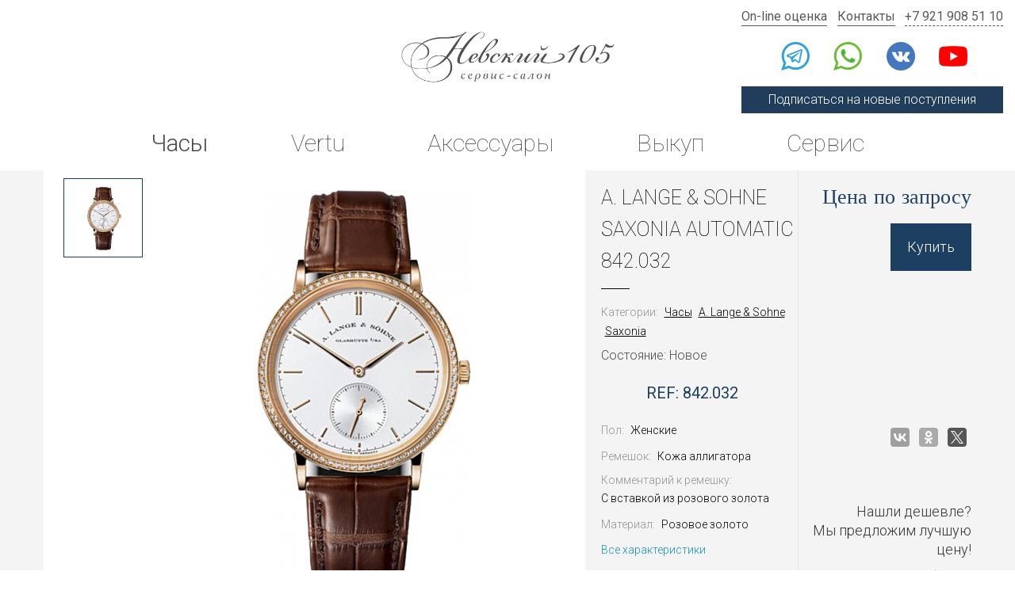

--- FILE ---
content_type: text/html; charset=utf-8
request_url: https://salon105.ru/watches/a-lange-sohne/saxonia-210/a-lange-sohne-saxonia-automatic-842-032-1300.html
body_size: 9293
content:
<!DOCTYPE HTML>
<html lang="ru">
<head>
<meta charset="utf-8">
<meta http-equiv="X-UA-Compatible" content="IE=edge,chrome=1">
<meta name="viewport" content="width=device-width, initial-scale=1">

<title>A. Lange & Sohne Saxonia Automatic 842.032 | Цена и наличие по запросу</title>
<meta http-equiv="Content-Type" content="text/html; charset=UTF-8" />
<meta name="keywords" content="a lange & sohne saxonia automatic 842 032 цена, a lange & sohne saxonia automatic 842 032 купить, a lange & sohne saxonia automatic 842 032 продать, a lange & sohne saxonia automatic 842 032 часовой салон СПб" />
<meta name="description" content="Купить или продать A. Lange & Sohne Saxonia Automatic 842.032 в Санкт-Петербурге. Часовой салоне «Невский 105» Заходите за лучшей ценой в городе!" />
<script type="text/javascript" data-skip-moving="true">(function(w, d) {var v = w.frameCacheVars = {'CACHE_MODE':'HTMLCACHE','storageBlocks':[],'dynamicBlocks':{'MoKiXL':'99235c5d6885','product_price_6749':'d41d8cd98f00','product_form_price_6749':'d41d8cd98f00','relateds_price_6749_23202':'d41d8cd98f00','relateds_price_6749_23346':'d41d8cd98f00','relateds_price_6749_23289':'d41d8cd98f00','relateds_price_6749_23345':'d41d8cd98f00','relateds_price_6749_23215':'d41d8cd98f00'},'AUTO_UPDATE':true,'AUTO_UPDATE_TTL':'120'};var inv = false;if (v.AUTO_UPDATE === false){if (v.AUTO_UPDATE_TTL && v.AUTO_UPDATE_TTL > 0){var lm = Date.parse(d.lastModified);if (!isNaN(lm)){var td = new Date().getTime();if ((lm + v.AUTO_UPDATE_TTL * 1000) >= td){w.frameRequestStart = false;w.preventAutoUpdate = true;return;}inv = true;}}else{w.frameRequestStart = false;w.preventAutoUpdate = true;return;}}var r = w.XMLHttpRequest ? new XMLHttpRequest() : (w.ActiveXObject ? new w.ActiveXObject("Microsoft.XMLHTTP") : null);if (!r) { return; }w.frameRequestStart = true;var m = v.CACHE_MODE; var l = w.location; var x = new Date().getTime();var q = "?bxrand=" + x + (l.search.length > 0 ? "&" + l.search.substring(1) : "");var u = l.protocol + "//" + l.host + l.pathname + q;r.open("GET", u, true);r.setRequestHeader("BX-ACTION-TYPE", "get_dynamic");r.setRequestHeader("BX-CACHE-MODE", m);r.setRequestHeader("BX-CACHE-BLOCKS", v.dynamicBlocks ? JSON.stringify(v.dynamicBlocks) : "");if (inv){r.setRequestHeader("BX-INVALIDATE-CACHE", "Y");}try { r.setRequestHeader("BX-REF", d.referrer || "");} catch(e) {}if (m === "APPCACHE"){r.setRequestHeader("BX-APPCACHE-PARAMS", JSON.stringify(v.PARAMS));r.setRequestHeader("BX-APPCACHE-URL", v.PAGE_URL ? v.PAGE_URL : "");}r.onreadystatechange = function() {if (r.readyState != 4) { return; }var a = r.getResponseHeader("BX-RAND");var b = w.BX && w.BX.frameCache ? w.BX.frameCache : false;if (a != x || !((r.status >= 200 && r.status < 300) || r.status === 304 || r.status === 1223 || r.status === 0)){var f = {error:true, reason:a!=x?"bad_rand":"bad_status", url:u, xhr:r, status:r.status};if (w.BX && w.BX.ready){BX.ready(function() {setTimeout(function(){BX.onCustomEvent("onFrameDataRequestFail", [f]);}, 0);});}else{w.frameRequestFail = f;}return;}if (b){b.onFrameDataReceived(r.responseText);if (!w.frameUpdateInvoked){b.update(false);}w.frameUpdateInvoked = true;}else{w.frameDataString = r.responseText;}};r.send();})(window, document);</script>
<script type="text/javascript" data-skip-moving="true">(function(w, d, n) {var cl = "bx-core";var ht = d.documentElement;var htc = ht ? ht.className : undefined;if (htc === undefined || htc.indexOf(cl) !== -1){return;}var ua = n.userAgent;if (/(iPad;)|(iPhone;)/i.test(ua)){cl += " bx-ios";}else if (/Android/i.test(ua)){cl += " bx-android";}cl += (/(ipad|iphone|android|mobile|touch)/i.test(ua) ? " bx-touch" : " bx-no-touch");cl += w.devicePixelRatio && w.devicePixelRatio >= 2? " bx-retina": " bx-no-retina";var ieVersion = -1;if (/AppleWebKit/.test(ua)){cl += " bx-chrome";}else if ((ieVersion = getIeVersion()) > 0){cl += " bx-ie bx-ie" + ieVersion;if (ieVersion > 7 && ieVersion < 10 && !isDoctype()){cl += " bx-quirks";}}else if (/Opera/.test(ua)){cl += " bx-opera";}else if (/Gecko/.test(ua)){cl += " bx-firefox";}if (/Macintosh/i.test(ua)){cl += " bx-mac";}ht.className = htc ? htc + " " + cl : cl;function isDoctype(){if (d.compatMode){return d.compatMode == "CSS1Compat";}return d.documentElement && d.documentElement.clientHeight;}function getIeVersion(){if (/Opera/i.test(ua) || /Webkit/i.test(ua) || /Firefox/i.test(ua) || /Chrome/i.test(ua)){return -1;}var rv = -1;if (!!(w.MSStream) && !(w.ActiveXObject) && ("ActiveXObject" in w)){rv = 11;}else if (!!d.documentMode && d.documentMode >= 10){rv = 10;}else if (!!d.documentMode && d.documentMode >= 9){rv = 9;}else if (d.attachEvent && !/Opera/.test(ua)){rv = 8;}if (rv == -1 || rv == 8){var re;if (n.appName == "Microsoft Internet Explorer"){re = new RegExp("MSIE ([0-9]+[\.0-9]*)");if (re.exec(ua) != null){rv = parseFloat(RegExp.$1);}}else if (n.appName == "Netscape"){rv = 11;re = new RegExp("Trident/.*rv:([0-9]+[\.0-9]*)");if (re.exec(ua) != null){rv = parseFloat(RegExp.$1);}}}return rv;}})(window, document, navigator);</script>


<link href="/bitrix/cache/css/s1/salon105/kernel_main/kernel_main_v1.css?175880604628585" type="text/css"  rel="stylesheet" />
<link href="/bitrix/cache/css/s1/salon105/page_9021c57cb639f5d64e874e21975f9f2a/page_9021c57cb639f5d64e874e21975f9f2a_v1.css?17588060581169" type="text/css"  rel="stylesheet" />
<link href="/bitrix/cache/css/s1/salon105/template_1c21276ccf0194f0587b212e9850277d/template_1c21276ccf0194f0587b212e9850277d_v1.css?1764981169184452" type="text/css"  data-template-style="true" rel="stylesheet" />



<base href="https://salon105.ru" />


<link href="https://fonts.googleapis.com/css?family=Roboto:100,300,400" rel="stylesheet">
<link href="/favicon.png" rel="icon" />

<meta name='yandex-verification' content='5dafc7f43db1e280' />
<meta name="facebook-domain-verification" content="tzo56lhmquaza95kgta0f5oxcrqk5s" />

</head>
<body>
<div id="panel"></div>

<div class="mobile-header-banner">
	<div class="area" href="https://t.me/salon105ru" target="_blank" rel="nofollow noindex">
		<div class="icon"></div>
		<div class="text">Подпишитесь на наш Telegram-канал, чтобы узнавать о новых поступлениях</div>
	</div>
	<a class="link" href="https://t.me/salon105ru" target="_blank" rel="nofollow noindex"></a>
	<a class="cls"></a>
</div>

<header>
	<div class="social">
		<a class="telegram telegram2" href="https://t.me/+79219085110" target="_blank" rel="nofollow noindex"></a>
<a class="whatsapp" href="whatsapp://send?phone=%2B79219085110" target="_blank" rel="nofollow noindex"></a>
<a class="vk" href="https://vk.com/salon_105" target="_blank" rel="nofollow noindex"></a>
<a class="youtube" href="https://www.youtube.com/@nevsky105" target="_blank" rel="nofollow noindex"></a>	</div>
	
	<div class="logo">
		<a href="/"></a>
	</div>
	
	<div class="contacts">
		<div class="links">
			<a href="/redemption/">On-line оценка</a>
			<a href="/contacts/">Контакты</a>
			<a href="tel:+79219085110">+7 921 908 51 10</a>
		</div>
		<div class="social">
			<a class="telegram telegram2" href="https://t.me/+79219085110" target="_blank" rel="nofollow noindex"></a>
<a class="whatsapp" href="whatsapp://send?phone=%2B79219085110" target="_blank" rel="nofollow noindex"></a>
<a class="vk" href="https://vk.com/salon_105" target="_blank" rel="nofollow noindex"></a>
<a class="youtube" href="https://www.youtube.com/@nevsky105" target="_blank" rel="nofollow noindex"></a>		</div>
		<a class="top-subscribe top-subscribe-link">Подписаться на новые поступления</a>
	</div>
	
	<div id="bxdynamic_MoKiXL_start" style="display:none"></div>
<nav class="topmenu">

			<a href="https://salon105.ru/segodnya-v-prodazhe/watches/" class="selected">Часы</a>
		
			<a href="https://salon105.ru/segodnya-v-prodazhe/vertu/">Vertu</a>
		
			<a href="https://salon105.ru/segodnya-v-prodazhe/accessories/">Аксессуары</a>
		
			<a href="https://salon105.ru/redemption/">Выкуп</a>
		
			<a href="https://salon105.ru/valuation/">Сервис</a>
		

</nav>
<div id="bxdynamic_MoKiXL_end" style="display:none"></div>	
</header>

<main><div class="product">
	<div class="container product-container">
		<div class="row row-flex">
			<div class="col-xs-12 col-md-6 col-lg-7 images">
				<div class="slick-thumbs thumbs">
											<a><div style="background-image: url(/upload/iblock/172/172e33d55a824fd101648cdb53b1a802.png)"></div></a>
									</div>
				<div class="slick-image image">
												<a href="/upload/iblock/172/172e33d55a824fd101648cdb53b1a802.png" class="image-item fancybox" data-fancybox="images" data-caption="A. Lange & Sohne Saxonia Automatic 842.032">
								<img src="/upload/iblock/172/172e33d55a824fd101648cdb53b1a802.png" alt="A. Lange & Sohne Saxonia Automatic 842.032" />
							</a>
									</div>
			</div>
			<div class="col-xs-12 col-sm-10 col-md-5 col-lg-5 col-sm-offset-1 col-md-offset-0">
				<div class="row row-flex about-and-info">
					<div class="col-xs-12 col-lg-7">
						<div class="about">
														<h1 class="name long">A. Lange & Sohne Saxonia Automatic 842.032</h1>
															<div class="breadcrumbs param">
									<div class="key">Категории:</div>
																			<div class="value"><a href="/watches/">Часы</a></div>
																			<div class="value"><a href="/watches/a-lange-sohne/">A. Lange & Sohne</a></div>
																			<div class="value"><a href="/watches/a-lange-sohne/saxonia-210/">Saxonia</a></div>
																	</div>
														<div class="info">
								<div class="status">
									Состояние:
									Новое								</div>
																	<div class="model
									">
										Ref:
										842.032									</div>
																								</div>
							<div class="params">
																			<div class="param">
												<div class="key">Пол:</div>
												<div class="value">Женские</div>
											</div>
																					<div class="param">
												<div class="key">Ремешок:</div>
												<div class="value">Кожа аллигатора</div>
											</div>
																					<div class="param">
												<div class="key">Комментарий к ремешку:</div>
												<div class="value">С вставкой из розового золота</div>
											</div>
																					<div class="param">
												<div class="key">Материал:</div>
												<div class="value">Розовое золото</div>
											</div>
																	</div>
							<a href="#params" class="params-nav">Все характеристики</a>
						</div>
					</div>
					<div class="col-xs-12 col-lg-5 prices-and-cheaper">
						<div class="prices">
							<div id="bxdynamic_product_price_6749_start" style="display:none"></div><div id="bxdynamic_product_price_6749_end" style="display:none"></div>
							<a class="popup button-blue button-blue-to-white buy" href="#buy">Купить</a>
							
							<div class="modal" id="buy">
								<div class="modal-area">
									<form action="/ajax/buy.php" enctype="multipart/form-data" class="sendmail-form">
										<input type="hidden" name="product_id" value="6749" />
										<input type="hidden" name="page" value="/watches/a-lange-sohne/saxonia-210/a-lange-sohne-saxonia-automatic-842-032-1300.html" />
										<input type="hidden" name="model_name" value="A. Lange & Sohne Saxonia Automatic 842.032" />
									
																					<input type="hidden" name="model_condition" value="Новое" />
																				
										<div id="bxdynamic_product_form_price_6749_start" style="display:none"></div><div id="bxdynamic_product_form_price_6749_end" style="display:none"></div>										
										<div class="input-area required">
											<label class="input-label" for="name">Ваше имя</label>
											<input class="default-input" type="text" name="name" id="name" required="required">
										</div>
										
										<div class="input-area required">
											<label class="input-label" for="phone">Телефон</label>
											<input class="default-input mask-phone" type="text" name="phone" id="phone" required="required">
										</div>
			
										<div class="form-policy">
											<div>
												<label class="form-policy-checkbox form-policy-offer">
													<input type="checkbox" name="offer" value="1" autocomplete="off" required>
													Я принимаю условия <a href="/doc/oferta.pdf" target="_blank">публичной оферты</a>
												</label>
											</div>
											<div>
												<label class="form-policy-checkbox form-policy-policy">
													<input type="checkbox" name="policy" value="1" autocomplete="off" required>
													Я даю <a href="/doc/soglasie_obrabotka.pdf" target="_blank">согласие на обработку своих персональных данных</a> в соответствии с <a href="/doc/politika.pdf" target="_blank">политикой&nbsp;конфиденциальности</a>
												</label>
											</div>
											<div>
												<label class="form-policy-checkbox form-policy-advertising">
													<input type="checkbox" name="advertising" value="1" autocomplete="off">
													Я даю согласие на <a href="/doc/soglasie_reklama.pdf" target="_blank">рекламную рассылку</a>
												</label>
											</div>
										</div>
			
																				
										<button class="button-blue button-blue-to-white" type="submit">Отправить</button>
									</form>
									<div class="modal-message success">Спасибо, Ваша заявка успешно отправлена</div>
									<div class="modal-message error">Извините, произошла ошибка, попробуйте снова через одну минуту<br>или свяжитесь с нами <a href="/contacts/">другим способом</a></div>
								</div>
							</div>
						</div>
						<div class="cheaper">
							<div class="social">
																								<div class="ya-share2" data-services="vkontakte,facebook,odnoklassniki,gplus,twitter"></div>
							</div>
							<div class="report">
								<div class="quest">Нашли дешевле? <br> Мы предложим лучшую цену!</div>
								<a class="popup link" href="#feedback">Сообщить</a>
							</div>
						</div>
					</div>
				</div>
			</div>
		</div>
	</div>
	
			<div id="relateds" class="catalog">
			<div class="catalog-inner">
				<h2 class="relateds-header">Вам может понравиться</h2>
				<div class="catalog-load">
					<div class="catalog-cards">
													<a class="item" href="/watches/ulysse-nardin/marine-2/torpilleur-gold-42mm-1182-310-40.html">
																											<div class="status new">Новые</div>
																									<div class="item-image">
																			<img class="item-image-file" src="/upload/resize_cache/iblock/c12/230_230_1/c1296b505a0c8bf8ab6791655698cf47.jpg" alt="Ulysse Nardin Marine Torpilleur Gold 42mm 1182-310/40">
																	</div>
								<div class="item-about">Ulysse Nardin Marine Torpilleur Gold 42mm 1182-310/40</div>
								<div class="prices item-prices">
									<div id="bxdynamic_relateds_price_6749_23202_start" style="display:none"></div><div id="bxdynamic_relateds_price_6749_23202_end" style="display:none"></div>								</div>
							</a>
													<a class="item" href="/watches/breitling/chronomat-295/heritage-b01-chronograph-44mm-ab0162121c1s1.html">
																											<div class="status new">Новые</div>
																									<div class="item-image">
																			<img class="item-image-file" src="/upload/resize_cache/iblock/d43/230_230_1/d438ce3d11a811006edccca020d1c78a.jpg" alt="Breitling Superocean Heritage B01 Chronograph 44mm AB0162121C1S1">
																	</div>
								<div class="item-about">Breitling Superocean Heritage B01 Chronograph 44mm AB0162121C1S1</div>
								<div class="prices item-prices">
									<div id="bxdynamic_relateds_price_6749_23346_start" style="display:none"></div><div id="bxdynamic_relateds_price_6749_23346_end" style="display:none"></div>								</div>
							</a>
													<a class="item" href="/watches/vertu-watch/metawatch-s1-black-ceramic.html">
																											<div class="status new">Новые</div>
																									<div class="item-image">
																			<img class="item-image-file" src="/upload/resize_cache/iblock/d13/230_230_1/d13217e42300627baa40223056c34050.jpg" alt="Vertu Metawatch S1 Black Ceramic">
																	</div>
								<div class="item-about">Vertu Metawatch S1 Black Ceramic</div>
								<div class="prices item-prices">
									<div id="bxdynamic_relateds_price_6749_23289_start" style="display:none"></div><div id="bxdynamic_relateds_price_6749_23289_end" style="display:none"></div>								</div>
							</a>
													<a class="item" href="/watches/breitling/superocean/heritage-b31-automatic-40mm-ab3110361l1s1.html">
																											<div class="status new">Новые</div>
																									<div class="item-image">
																			<img class="item-image-file" src="/upload/resize_cache/iblock/a1b/230_230_1/a1b21ca73b4d7af5ff63b338ec385cab.jpg" alt="Breitling Superocean Heritage B31 Automatic 40mm AB3110361L1S1">
																	</div>
								<div class="item-about">Breitling Superocean Heritage B31 Automatic 40mm AB3110361L1S1</div>
								<div class="prices item-prices">
									<div id="bxdynamic_relateds_price_6749_23345_start" style="display:none"></div><div id="bxdynamic_relateds_price_6749_23345_end" style="display:none"></div>								</div>
							</a>
													<a class="item" href="/watches/breitling/colt-296/automatic-44-mm-a17388101c1s1.html">
																											<div class="status new">Новые</div>
																									<div class="item-image">
																			<img class="item-image-file" src="/upload/resize_cache/iblock/105/230_230_1/10596e221091b0f87d350229b1269218.jpg" alt="Breitling Colt Automatic 44 mm A17388101C1S1">
																	</div>
								<div class="item-about">Breitling Colt Automatic 44 mm A17388101C1S1</div>
								<div class="prices item-prices">
									<div id="bxdynamic_relateds_price_6749_23215_start" style="display:none"></div><div id="bxdynamic_relateds_price_6749_23215_end" style="display:none"></div>								</div>
							</a>
											</div>
				</div>
			</div>
		</div>
		
	<div class="characteristics" id="params">
		<div class="container">
			<div class="row">
				<div class="col-xs-10 col-sm-12 col-xs-offset-1 col-sm-offset-0">
					<h2 class="description-header">Характеристрики A. Lange & Sohne Saxonia Automatic 842.032</h2>
					
					<div class="characteristic row">
														<div class="col-xs-12 col-sm-6 col-md-3 params">
																														<div class="param">
												<div class="key">Пол:</div>
												<div class="value">Женские</div>
											</div>
																																								<div class="param">
												<div class="key">Ремешок:</div>
												<div class="value">Кожа аллигатора</div>
											</div>
																																								<div class="param">
												<div class="key">Комментарий к ремешку:</div>
												<div class="value">С вставкой из розового золота</div>
											</div>
																																								<div class="param">
												<div class="key">Материал:</div>
												<div class="value">Розовое золото</div>
											</div>
																											</div>
															<div class="col-xs-12 col-sm-6 col-md-3 params">
																														<div class="param">
												<div class="key">Форма корпуса:</div>
												<div class="value">Круг</div>
											</div>
																																								<div class="param">
												<div class="key">Размер корпуса:</div>
												<div class="value">38.5 x 7.8 мм</div>
											</div>
																																								<div class="param">
												<div class="key">Запас хода:</div>
												<div class="value">72 часа</div>
											</div>
																																								<div class="param">
												<div class="key">Механизм:</div>
												<div class="value">Автоматический</div>
											</div>
																											</div>
															<div class="col-xs-12 col-sm-6 col-md-3 params">
																														<div class="param">
												<div class="key">Стекло:</div>
												<div class="value">Сапфировое</div>
											</div>
																																								<div class="param">
												<div class="key">Функции:</div>
												<div class="value">Часы / Минуты / Секунды</div>
											</div>
																																								<div class="param">
												<div class="key">Цвет циферблата:</div>
												<div class="value">Серебристый</div>
											</div>
																																								<div class="param">
												<div class="key">Водонепроницаемость:</div>
												<div class="value">30 м</div>
											</div>
																											</div>
															<div class="col-xs-12 col-sm-6 col-md-3 params">
																														<div class="param">
												<div class="key">Калибр:</div>
												<div class="value">L086.1</div>
											</div>
																																								<div class="param">
												<div class="key">Год выпуска:</div>
												<div class="value">2013</div>
											</div>
																																								<div class="param">
												<div class="key">Инкрустация драгоценными камнями:</div>
												<div class="value">да</div>
											</div>
																											</div>
																		</div>
					
					<div class="description">
													<h2>A. Lange & Sohne Saxonia Automatic 842.032 - швейцарские часы по выгодной цене в салоне СПб «Невский 105»</h2>
																							</div>
				</div>
			</div>
		</div>
	</div>
</div>

<script type="application/ld+json">
{
	"@context" : "http://schema.org",
	"@type" : "Product",
	"name" : "A. Lange & Sohne Saxonia Automatic 842.032",
			"description" : "Купить или продать A. Lange & Sohne Saxonia Automatic 842.032 в Санкт-Петербурге. Часовой салоне «Невский 105» Заходите за лучшей ценой в городе!",
				"image" : "/upload/iblock/172/172e33d55a824fd101648cdb53b1a802.png",
				"brand" : {
			"@type" : "Brand",
			"name" : "Saxonia"
		},
				"offers" : {
			"@type" : "Offer",
			"price" : "0",
			"priceCurrency" : "RUB",
			"availability" : "OutOfStock",
			"url" : "https://salon105.ru/watches/a-lange-sohne/saxonia-210/a-lange-sohne-saxonia-automatic-842-032-1300.html"
		},
				"sku" : "842.032",
		"url" : "https://salon105.ru/watches/a-lange-sohne/saxonia-210/a-lange-sohne-saxonia-automatic-842-032-1300.html"
}
</script></main>

<footer>
	<div class="footer-cols">
		<div class="footer-col">
			<a class="logo" href="/"></a>
			<div class="disclaimer">Сервис-салон Vertu "Невский 105" не является официальным дилером и не пытается им быть для любых марок часов или телефонов, представленных на этом сайте. Абсолютно все часы и телефоны, продаваемые в сервис-салоне Vertu "Невский 105" имели и имеют своих хозяев.</div>
		</div><div class="footer-col">
			<ul>
				<li><a href="/segodnya-v-prodazhe/">Сегодня в продаже</a></li>
				<li><a href="/bu/">Комиссионный отдел</a></li>
				<li><a href="/watches/">Архив часов</a></li>
				<li><a href="/vertu/">Архив Vertu</a></li>
				<!--<li><a href="/proizvoditeli/">Производители</a></li>-->
				<li><a href="/instructions/">Инструкции</a></li>
				<li><a href="/news/">Новости</a></li>
			</ul>
		</div><div class="footer-col">
			<ul>
								<li><a href="/redemption/">Выкуп</a></li>
				<li><a href="/002-online-ocenka.html">Оценка</a></li>
								<li><a href="/faq/">Вопросы и ответы</a></li>
				<li><a href="/contacts/">Контакты</a></li>
			</ul>
		</div>
	</div>
	<div class="wrapper politika">
		<a href="/doc/politika.pdf" target="_blank">Политика конфиденциальности</a>
		<a href="/doc/oferta.pdf" target="_blank">Публичная оферта</a>
		<a href="/doc/cookies.pdf" target="_blank">Использование cookies</a>
		<a href="/doc/soglasie_obrabotka.pdf" target="_blank">Согласие на обработку персональных данных</a>
		<a href="/doc/soglasie_reklama.pdf" target="_blank">Согласие на получение рекламной рассылки</a>
	</div>
	<div class="copyright">&#169; salon105.ru, 2005-2025</div>
</footer>

<div class="top-subscribe-popup">
	<a href="javascript:void(0)" class="cls"></a>
	
	<div class="area">
		<a class="btn tg" href="https://t.me/salon105ru" target="_blank" rel="nofollow noindex"><span class="icon telegram"></span>Телеграм-канал</a>
		
		<div class="subscribe-email-form">
			<div class="btn email"><span class="icon email"></span>Получать на почту</div>
			
			<input type="email" class="email" placeholder="Ваш e-mail">
			
			<div class="success">
				<p>Спасибо за подписку!</p>
				<p>Мы отправили письмо для подтверждения на вашу почту</p>
			</div>
			
			<div class="errors"></div>
			
			<input type="submit" class="submit" value="Подписаться">
		</div>
	</div>
</div>

<div class="modal" id="feedback">
	<div class="modal-area">
		<form action="/ajax/feedback.php" enctype="multipart/form-data" class="sendmail-form">
						<input type="hidden" name="subject" value="Нашли дешевле" />
			<input type="hidden" name="page" value="/watches/a-lange-sohne/saxonia-210/a-lange-sohne-saxonia-automatic-842-032-1300.html" />
			
			<div class="input-area required">
				<label class="input-label" for="name">Ваше имя</label>
				<input class="default-input" type="text" name="name" id="name" required="required">
			</div>
			
			<div class="input-area required">
				<label class="input-label" for="phone">Телефон</label>
				<input class="default-input mask-phone" type="text" name="phone" id="phone" required="required">
			</div>
			
			<div class="input-area">
				<label class="input-label" for="mess">Комментарий</label>
				<input class="default-input" type="text" name="mess" id="mess">
			</div>
			
			<div class="input-area photo">
				<label class="input-label">Приложить фото</label>
				<div class="default-input">
					<input type="file" name="file[]" accept="image/*">
					<a class="delete">&times;</a>
				</div>
				<a class="add-photo">+Еще фото</a>
			</div>
			
						
			<div class="form-policy">
				<div>
					<label class="form-policy-checkbox form-policy-offer">
						<input type="checkbox" name="offer" value="1" autocomplete="off" required>
						Я принимаю условия <a href="/doc/oferta.pdf" target="_blank">публичной оферты</a>
					</label>
				</div>
				<div>
					<label class="form-policy-checkbox form-policy-policy">
						<input type="checkbox" name="policy" value="1" autocomplete="off" required>
						Я даю <a href="/doc/soglasie_obrabotka.pdf" target="_blank">согласие на обработку своих персональных данных</a> в соответствии с <a href="/doc/politika.pdf" target="_blank">политикой&nbsp;конфиденциальности</a>
					</label>
				</div>
				<div>
					<label class="form-policy-checkbox form-policy-advertising">
						<input type="checkbox" name="advertising" value="1" autocomplete="off">
						Я даю согласие на <a href="/doc/soglasie_reklama.pdf" target="_blank">рекламную рассылку</a>
					</label>
				</div>
			</div>
			
			<button class="button-blue button-blue-to-white">Отправить</button>
		</form>
		<div class="modal-message success">Спасибо, Ваша заявка успешно отправлена</div>
		<div class="modal-message error">Извините, произошла ошибка, попробуйте снова через одну минуту<br>или свяжитесь с нами <a href="/contacts/">другим способом</a></div>
	</div>
</div>

<!-- Yandex.Metrika counter -->
<noscript><div><img src="https://mc.yandex.ru/watch/18556939" style="position:absolute; left:-9999px;" alt="" /></div></noscript>
<!-- /Yandex.Metrika counter -->


<script type="application/ld+json">
{
	"@context" : "http://schema.org",
	"@type" : "LocalBusiness",
	"name" : "Салон 105",
	"image" : "https://salon105.ru/bitrix/templates/salon105_type/images/logo.png",
	"telephone" : "+79219085110",
	"email" : "info@salon105.ru",
	"address" : {
		"@type" : "PostalAddress",
		"addressLocality" : "Санкт-Петербург",
		"streetAddress" : "Невский проспект 105"
	},
	"openingHoursSpecification" : [
		{
			"@type" : "OpeningHoursSpecification",
			"dayOfWeek" : ["Monday", "Tuesday", "Wednesday", "Thursday", "Friday"],
			"opens" : "12:00",
			"closes" : "20:00"
		},
		{
			"@type" : "OpeningHoursSpecification",
			"dayOfWeek" : ["Saturday"],
			"opens" : "12:00",
			"closes" : "17:00"
		}
	],
	"url" : "https://salon105.ru/watches/a-lange-sohne/saxonia-210/a-lange-sohne-saxonia-automatic-842-032-1300.html"
}
</script>

<script type="text/javascript">if(!window.BX)window.BX={};if(!window.BX.message)window.BX.message=function(mess){if(typeof mess=='object') for(var i in mess) BX.message[i]=mess[i]; return true;};</script>
<script type="text/javascript">(window.BX||top.BX).message({'JS_CORE_LOADING':'Загрузка...','JS_CORE_NO_DATA':'- Нет данных -','JS_CORE_WINDOW_CLOSE':'Закрыть','JS_CORE_WINDOW_EXPAND':'Развернуть','JS_CORE_WINDOW_NARROW':'Свернуть в окно','JS_CORE_WINDOW_SAVE':'Сохранить','JS_CORE_WINDOW_CANCEL':'Отменить','JS_CORE_WINDOW_CONTINUE':'Продолжить','JS_CORE_H':'ч','JS_CORE_M':'м','JS_CORE_S':'с','JSADM_AI_HIDE_EXTRA':'Скрыть лишние','JSADM_AI_ALL_NOTIF':'Показать все','JSADM_AUTH_REQ':'Требуется авторизация!','JS_CORE_WINDOW_AUTH':'Войти','JS_CORE_IMAGE_FULL':'Полный размер'});</script>
<script type="text/javascript">(window.BX||top.BX).message({'LANGUAGE_ID':'ru','FORMAT_DATE':'DD.MM.YYYY','FORMAT_DATETIME':'DD.MM.YYYY HH:MI:SS','COOKIE_PREFIX':'BITRIX_SM','SERVER_TZ_OFFSET':'10800','SITE_ID':'s1','SITE_DIR':'/'});</script><script type="text/javascript"  src="/bitrix/cache/js/s1/salon105/kernel_main/kernel_main_v1.js?1758806046358241"></script>
<script type="text/javascript"  src="/bitrix/cache/js/s1/salon105/kernel_main_polyfill_promise/kernel_main_polyfill_promise_v1.js?17588060462506"></script>
<script type="text/javascript" src="/bitrix/js/main/loadext/loadext.min.js?1553995783810"></script>
<script type="text/javascript" src="/bitrix/js/main/loadext/extension.min.js?15539957831304"></script>
<script type="text/javascript" src="/bitrix/js/main/core/core_db.min.js?155399578210247"></script>
<script type="text/javascript" src="/bitrix/js/main/core/core_frame_cache.min.js?155399578211334"></script>
<script type="text/javascript">BX.setJSList(['/bitrix/js/main/core/core.js','/bitrix/js/main/core/core_promise.js','/bitrix/js/main/core/core_ajax.js','/bitrix/js/main/json/json2.min.js','/bitrix/js/main/core/core_ls.js','/bitrix/js/main/core/core_fx.js','/bitrix/js/main/session.js','/bitrix/js/main/core/core_window.js','/bitrix/js/main/date/main.date.js','/bitrix/js/main/core/core_popup.js','/bitrix/js/main/core/core_date.js','/bitrix/js/main/utils.js','/bitrix/js/main/polyfill/promise/js/promise.js']); </script>
<script type="text/javascript">BX.setCSSList(['/bitrix/js/main/core/css/core.css','/bitrix/js/main/core/css/core_popup.css','/bitrix/js/main/core/css/core_date.css','/bitrix/templates/salon105/components/bitrix/catalog/.default/style.css','/bitrix/templates/salon105/js/bootstrap-3.3.7/css/bootstrap.min.css','/bitrix/templates/salon105/js/fancybox/jquery.fancybox.min.css','/bitrix/templates/salon105/js/slick/slick.css','/bitrix/templates/salon105/css/style.css','/bitrix/templates/salon105/css/responsive.css']); </script>



<script src="https://yastatic.net/es5-shims/0.0.2/es5-shims.min.js"></script>
<script src="https://yastatic.net/share2/share.js"></script>
<script src="/bitrix/templates/salon105/js/jquery-3.3.1.min.js"></script>
<script src="/bitrix/templates/salon105/js/jquery-ui-1.9.2.custom.min.js"></script>
<script src="/bitrix/templates/salon105/js/bootstrap-3.3.7/js/bootstrap.min.js"></script>
<script src="/bitrix/templates/salon105/js/jquery.form.js"></script>
<script src="/bitrix/templates/salon105/js/jquery.cookie.js"></script>
<script src="/bitrix/templates/salon105/js/fancybox/jquery.fancybox.min.js"></script>
<script src="/bitrix/templates/salon105/js/slick/slick.min.js"></script>
<script src="/bitrix/templates/salon105/js/main.js?v=1758804030&v=3"></script>


<script type="text/javascript" >
   (function(m,e,t,r,i,k,a){m[i]=m[i]||function(){(m[i].a=m[i].a||[]).push(arguments)};
   m[i].l=1*new Date();
   for (var j = 0; j < document.scripts.length; j++) {if (document.scripts[j].src === r) { return; }}
   k=e.createElement(t),a=e.getElementsByTagName(t)[0],k.async=1,k.src=r,a.parentNode.insertBefore(k,a)})
   (window, document, "script", "https://mc.yandex.ru/metrika/tag.js", "ym");

   ym(18556939, "init", {
        clickmap:true,
        trackLinks:true,
        accurateTrackBounce:true,
        webvisor:true,
        trackHash:true
   });
</script>
</body>
</html><!--bf7ed8af0eab6e8a32cf8525c919dad0-->

--- FILE ---
content_type: application/x-javascript; charset=UTF-8
request_url: https://salon105.ru/watches/a-lange-sohne/saxonia-210/a-lange-sohne-saxonia-automatic-842-032-1300.html?bxrand=1768766618977
body_size: 835
content:
{'js':['/bitrix/js/main/core/core.js','/bitrix/js/main/core/core_promise.js','/bitrix/js/main/polyfill/promise/js/promise.js','/bitrix/js/main/loadext/loadext.js','/bitrix/js/main/loadext/extension.js','/bitrix/js/main/core/core_db.js','/bitrix/js/main/core/core_ajax.js','/bitrix/js/main/json/json2.min.js','/bitrix/js/main/core/core_ls.js','/bitrix/js/main/core/core_fx.js','/bitrix/js/main/core/core_frame_cache.js'],'additional_js':'','lang':{'LANGUAGE_ID':'ru','FORMAT_DATE':'DD.MM.YYYY','FORMAT_DATETIME':'DD.MM.YYYY HH:MI:SS','COOKIE_PREFIX':'BITRIX_SM','SERVER_TZ_OFFSET':'10800','SITE_ID':'s1','SITE_DIR':'/','USER_ID':'','SERVER_TIME':'1768766619','USER_TZ_OFFSET':'0','USER_TZ_AUTO':'Y','bitrix_sessid':'f730a899fed7dd3466b76897341b0434'},'css':['/bitrix/js/main/core/css/core.css','/bitrix/templates/salon105/js/bootstrap-3.3.7/css/bootstrap.min.css','/bitrix/templates/salon105/js/fancybox/jquery.fancybox.min.css','/bitrix/templates/salon105/js/slick/slick.css','/bitrix/templates/salon105/css/style.css','/bitrix/templates/salon105/css/responsive.css','/bitrix/templates/salon105/components/bitrix/catalog/.default/style.css'],'htmlCacheChanged':true,'isManifestUpdated':false,'dynamicBlocks':[{'ID':'bxdynamic_product_price_6749','CONTENT':'																	<div class=\"price marcellus\">Цена по запросу<\/div>\n															','HASH':'29f20ad006f2','PROPS':{'CONTAINER_ID':'','USE_BROWSER_STORAGE':false,'AUTO_UPDATE':true,'USE_ANIMATION':false,'CSS':'','JS':'','BUNDLE_JS':[],'BUNDLE_CSS':[],'STRINGS':''}},{'ID':'bxdynamic_product_form_price_6749','CONTENT':'																							<input type=\"hidden\" name=\"model_price\" value=\"Цена по запросу\" />\n																					','HASH':'2a5264b728e8','PROPS':{'CONTAINER_ID':'','USE_BROWSER_STORAGE':false,'AUTO_UPDATE':true,'USE_ANIMATION':false,'CSS':'','JS':'','BUNDLE_JS':[],'BUNDLE_CSS':[],'STRINGS':''}},{'ID':'bxdynamic_relateds_price_6749_23289','CONTENT':'																				<div class=\"price item-price marcellus\">\n																							445 000<span class=\"rouble\">i<\/span>\n																					<\/div>\n									','HASH':'d2845066ac53','PROPS':{'CONTAINER_ID':'','USE_BROWSER_STORAGE':false,'AUTO_UPDATE':true,'USE_ANIMATION':false,'CSS':'','JS':'','BUNDLE_JS':[],'BUNDLE_CSS':[],'STRINGS':''}},{'ID':'bxdynamic_relateds_price_6749_23202','CONTENT':'																				<div class=\"price item-price marcellus\">\n																							1 176 000<span class=\"rouble\">i<\/span>\n																					<\/div>\n									','HASH':'3cb42fb3d41c','PROPS':{'CONTAINER_ID':'','USE_BROWSER_STORAGE':false,'AUTO_UPDATE':true,'USE_ANIMATION':false,'CSS':'','JS':'','BUNDLE_JS':[],'BUNDLE_CSS':[],'STRINGS':''}},{'ID':'bxdynamic_relateds_price_6749_23345','CONTENT':'																				<div class=\"price item-price marcellus\">\n																							446 000<span class=\"rouble\">i<\/span>\n																					<\/div>\n									','HASH':'b274881804f0','PROPS':{'CONTAINER_ID':'','USE_BROWSER_STORAGE':false,'AUTO_UPDATE':true,'USE_ANIMATION':false,'CSS':'','JS':'','BUNDLE_JS':[],'BUNDLE_CSS':[],'STRINGS':''}},{'ID':'bxdynamic_relateds_price_6749_23216','CONTENT':'																				<div class=\"price item-price marcellus\">\n																							328 000<span class=\"rouble\">i<\/span>\n																					<\/div>\n									','HASH':'7fbd781626dd','PROPS':{'CONTAINER_ID':'','USE_BROWSER_STORAGE':false,'AUTO_UPDATE':true,'USE_ANIMATION':false,'CSS':'','JS':'','BUNDLE_JS':[],'BUNDLE_CSS':[],'STRINGS':''}},{'ID':'bxdynamic_relateds_price_6749_23215','CONTENT':'																				<div class=\"price item-price marcellus\">\n																							303 000<span class=\"rouble\">i<\/span>\n																					<\/div>\n									','HASH':'7ebb8359567f','PROPS':{'CONTAINER_ID':'','USE_BROWSER_STORAGE':false,'AUTO_UPDATE':true,'USE_ANIMATION':false,'CSS':'','JS':'','BUNDLE_JS':[],'BUNDLE_CSS':[],'STRINGS':''}}],'spread':[]}